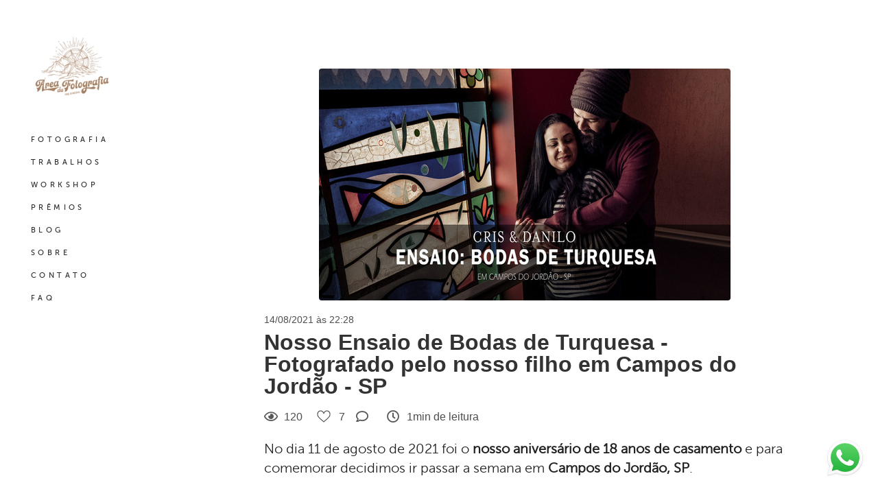

--- FILE ---
content_type: text/html; charset=utf-8
request_url: https://www.areadafotografia.com/post/63599-ensaio-aniversario-de-casamento-em-campos-do-jordao-sp
body_size: 10723
content:
<!DOCTYPE html>
<html lang="pt-BR">

<head>
  <title>Nosso Ensaio de Bodas de Turquesa - Fotografado pelo nosso filho em Campos do Jordão - SP</title>
  <meta charset="UTF-8">
  <meta name="description" content="Fotógrafo de Casamento em Mogi das Cruzes, SP. Especialistas na Arte da Fotografia, Ensaio de Casal, Pré Wedding. Danilo e Cris Almeida Área da Fotografia.">
  <meta name="keywords" content="Ensaio de Aniversário de Casamento em Campos do Jordão">
  <meta name="author" content="">
  <meta property="og:title" content="Nosso Ensaio de Bodas de Turquesa - Fotografado pelo nosso filho em Campos do Jordão - SP">
  <meta property="og:description" content="Fotógrafo de Casamento em Mogi das Cruzes, SP. Especialistas na Arte da Fotografia, Ensaio de Casal, Pré Wedding. Danilo e Cris Almeida Área da Fotografia.">
  <meta property="og:type" content="">
  <meta property="og:url" content="https://www.areadafotografia.com/post/63599-ensaio-aniversario-de-casamento-em-campos-do-jordao-sp">
  <meta property="og:image" itemprop="image" content="https://alfred.alboompro.com/crop/width/600/height/400/mode/jpeg/quality/70/url/cdn.alboompro.com/5faec9e78a60a80001ea6551_611841a800ec9a000153122d/medium/danilo-e-cris-ensaio.jpg?v=1">
  <meta property="og:image:type" content="image/jpeg">
  <meta property="og:image:width" content="600">
  <meta property="og:image:height" content="400">
  <meta name="viewport" content="width=device-width, initial-scale=1.0, user-scalable=yes">
  <meta name="mobile-web-app-capable" content="yes">

  
      <!-- Canonical URL -->
    <link rel="canonical" href="https://www.areadafotografia.com/post/ensaio-aniversario-de-casamento-em-campos-do-jordao-sp">
  
  <link rel="shortcut icon" type="image/png" href="https://storage.alboom.ninja/sites/2069/img/logo_site_-_png.png?t=1651251079" />  <meta name="google-site-verification" content="zXlKDCuvKsQ8fMvptu2zcjk5wzNl7W4jsFJqiRX5PpE" />
      <link rel="stylesheet" href="https://bifrost.alboompro.com/static/boom-v3/themes/9/dist/css/main.min.css?v=2.8.594" id="cssPath">
          <link rel="stylesheet" href="https://bifrost.alboompro.com/static/boom-v3/assets/vendors/font-awesome/5.15.4/css/all.min.css?v=2.8.594">
  
  <style type="text/css">@font-face {
	font-family: 'museo_sans_500';
	src: url('https://storage.alboom.ninja/static/template/18/fonts/museosans/museosans_500-webfont.eot');
	src: url('https://storage.alboom.ninja/static/template/18/fonts/museosans/museosans_500-webfont.eot?#iefix') format('embedded-opentype'), url('https://storage.alboom.ninja/static/template/18/fonts/museosans/museosans_500-webfont.woff2') format('woff2'), url('https://storage.alboom.ninja/static/template/18/fonts/museosans/museosans_500-webfont.woff') format('woff'), url('https://storage.alboom.ninja/static/template/18/fonts/museosans/museosans_500-webfont.ttf') format('truetype'), url('https://storage.alboom.ninja/static/template/18/fonts/museosans/museosans_500-webfont.svg#museo_sans500') format('svg');
	font-weight: normal;
	font-style: normal;
}

@font-face {
	font-family: 'museo_sans_300';
	src: url('https://storage.alboom.ninja/static/template/18/fonts/museosans/museosans-300-webfont.eot');
	src: url('https://storage.alboom.ninja/static/template/18/fonts/museosans/museosans-300-webfont.eot?#iefix') format('embedded-opentype'), url('https://storage.alboom.ninja/static/template/18/fonts/museosans/museosans-300-webfont.woff2') format('woff2'), url('https://storage.alboom.ninja/static/template/18/fonts/museosans/museosans-300-webfont.woff') format('woff'), url('https://storage.alboom.ninja/static/template/18/fonts/museosans/museosans-300-webfont.ttf') format('truetype'), url('https://storage.alboom.ninja/static/template/18/fonts/museosans/museosans-300-webfont.svg#museo_sans300') format('svg');
	font-weight: normal;
	font-style: normal;
}

* {
	font-family: 'museo_sans_500', Arial, Helvetica, sans-serif;
}

p {
  font-family: 'museo_sans_300',Arial,Helvetica,sans-serif;

}

h2.cs__title {
  font-family: 'museo_sans_500', Arial, Helvetica, sans-serif;
}

.content-section .cp__container .cp__alboom-type {
  display: none;
}

/* GENERAL */

.boom-button {
  min-width: 175px;
  border: 2px solid;
  text-align: center;
}

/* SIDENAV */
.sidenav .cs--last-jobs .cs__title{
  margin-left: 15px;
  text-align: left;
}
.sidenav .cs--most-viewed .cs__title {
  text-align: left;
  margin-left: 15px;
}

.sidenav .cs--last-posts .cs__title {
  text-align: left;
  margin-left: 15px;
}

.sidenav .cs--instagram .cs__title {
  text-align: left;
  margin-left: 15px;
}

.sidenav .mh__logo {
  margin-right: 0;
  margin-left: 0;
}

.sidenav .main-header {
  width: 210px;
}

.sidenav .main-content,
.sidenav .footer, .sidenav .main-footer{
  width: calc(100% - 210px);
  margin-left: 210px;
}

.sidenav nav#mainMenu {
  margin-left: 15px;
}

.sidenav .main-header.mh--a-left .mh__logo figure {
  text-align: center;
}

/* HOME */

.mh__menu, .mhm__item {
  font-family: 'museo_sans_500', Arial, Helvetica, sans-serif;
}

.bs--grid .b__cover--container[data-slb-src]:before,
.cgci__link:before {
  background: rgba(255,255,255,0.2);
}

.bs--grid .b__cover--container[data-slb-src]:after,
.cgci__link:after {
  content: none;
}

.sl-overlay {
  background: #fff;
}

.content-preview.cp--album-preview  {
  width: calc((100% / 4) - 2px);
  margin: 1px;
}

.owl-dots {
  margin-top: 50px;
}

.owl-dot {
  display: inline-block;
  height: 10px;
  width: 10px;
  background-color: transparent;
  border: 1px solid #000;
  margin: 0 10px;
  border-radius: 50%;
}

/* RECENTES */
.cs--most-viewed.cs--content-preview .cp--album-preview {
    width: calc((100% / 3) - 2px);
    margin: 0 1px;
}

.owl-dot.active {
  background-color: #000;
}

/* RODAPE */

.alboom-credits, .footer-alboom {
  background: #e5e5e5;
}

.alboom-credits svg path {
  fill: #030303;
}

.alboom-credits a {
  color: #030303;
}


/* TESTIMONIALS */
.tsc__text {
  line-height: 32.5px;
}

.cs--associations, .cs--testimonials {
  background: #fff;
}

/* FILMES */

.mc--jobs .category-menu, .mc--blog .category-menu {
  padding-top: 30px;
  margin-bottom: 30px;
}

.cs--portfolio .content-preview {
  width: calc((25% - 4px));
  margin-right: 2px;
  margin-bottom: 2px;
}


.cp--album-preview a:hover .cp__thumbnail:before, .cp--album-preview.cp--type-video a:hover .cp__container {
  background-color: rgba(0,0,0,0.2);
}

.cp--album-preview .cp__container .cp__header {
  position: absolute;
  bottom: 0;
  margin-bottom: 10px;
  transition: 0.4s all cubic-bezier(0.55, 0.3, 0.5, 0.9);
  opacity: 0;
  color: #fff;
}

.cp--album-preview a:hover .cp__container .cp__header {
    margin-bottom: 30px;
    opacity: 1;
}


.cp--album-preview .cp__container .cp__title {
  border-bottom: 1px solid currentColor;
  text-transform: uppercase;
  padding-bottom: 1%;
  margin-bottom: 3.5%;
  font-size: 11px;
  text-align: left;
  letter-spacing: 2.5px;
}

.cp--album-preview .cp__container .cp__additional.cp__description { 
  font-size: 9px;
  text-align: left;
}

.cp--album-preview .cp__container .cp__additional.cp__city {
  display: none;
}

.cp--album-preview .cp__container .content-status {
    width: 100%;
    text-align: right;
    padding: 0 15px;
    position: absolute;
    bottom: 10px;
    transition: 0.4s all cubic-bezier(0.55, 0.3, 0.5, 0.9);
    opacity: 0;
}

.cp--album-preview a:hover .cp__container .content-status {
    bottom: 40px;
    opacity: 1;
}

.sidenav .mc--jobs .category-menu, 
.sidenav .mc--blog .category-menu {
  text-align: left;
}

.mc--jobs .category-menu,
.mc--blog .category-menu {
  font-size: 10px;
}

.mc--jobs .cm__item, .mc--blog .cm__item {
  color: #939598;
}

.mc--jobs .cm__item:not(:last-child), .mc--blog .cm__item:not(:last-child) {
  border-right: 1px solid #939598;
}

.mc--jobs .cm__item.cmi--active, 
.mc--blog .cm__item.cmi--active,
.mc--jobs .cm__item:hover, 
.mc--blog .cm__item:hover {
  color: #000;
}

/* PREMIOS */

.mc--gallery .cg__title {
  font-size: 1.25em;
  line-height: 1em;
}
.sidenav .mc--gallery .cg__title {
  justify-content: flex-start;
  margin-left: 10px;
  font-size: 1.25em;
  line-height: 1em;
  margin: 40px 0 40px 10px;
}

.sidenav .mc--album .container, .sidenav .mc--post .container {
  padding-left: 20px;
  padding-right: 20px;
}

.mc--gallery .cg__content {
  margin-left: 5px;
}

#swipebox-prev:hover::before, #swipebox-prev:hover::after, #swipebox-next:hover::before, #swipebox-next:hover::after,
#swipebox-close:hover::before, #swipebox-close:hover::after, 
.lightbox-arrow:hover.la--prev:before, .lightbox-arrow:hover.la--next:before, .lightbox-arrow:hover.la--prev:after, .lightbox-arrow:hover.la--next:after ,
.lightbox-close-icon:hover:before, .lightbox-close-icon:hover:after {
  background-color: #676767;
  opacity: 0.8;
}


#swipebox-overlay {
  background-color: rgba(255,255,255,.8);
}


.content-preview.cp--post-preview {
    width: calc( (100% / 3) - 2px );
    margin: 0 1px 40px 1px;
}

.cp--post-preview .cp__container .content-status {
    position: absolute;
    bottom: 0;
    text-align: left;
    margin: 0;
    margin-bottom: -20px;
}

.cp--post-preview .cp__container .cp__summary {
  text-align: left;
  margin: 0;
}

.sidenav .cp--post-preview .cp__container {
 padding: 20px 15px 0 0;
}

.cp--post-preview .cp__container {
 padding: 20px 15px 0 15px;
}

.cp--post-preview a:hover .cp__container {
  background-color: transparent;
}

.cp--post-preview .cp__container .cp__title {
  font-size: 10px;
  letter-spacing: 3.5px;
  text-transform: uppercase;
  border-bottom: 1px solid currentColor;
  text-align: left;
  margin: 10px 0px;
  padding-bottom: 25px;
  opacity: 1;
}

.cp--post-preview .cp__container .content-status .cst__item {
  color: #000;
}

.cp--post-preview .cp__container .content-status .cst__item:first-child {
    margin-left: 0;
}

.cp--post-preview.content-preview a:hover .cp__thumbnail:before {
  background-color: rgba(0,0,0, 0.2);
}

.cp--post-preview a:hover .cp__thumbnail .cp__alboom-type {
  opacity: 1;
  transform: translate(-50%, -50%);
}

.cp--post-preview .cp__thumbnail .cp__alboom-type {
 background-color: transparent;
  color: #fff;
  border-color: #fff;
  border-width: 2px;
  opacity: 0;
  display: block;
  transition: .3s ease-out;
  transform: translate(-50%, -10%);
}

.content-preview.cp--post-preview .cp__thumbnail img {
  width: 100%;
}


.cp--album-preview .cp__thumbnail .cp__alboom-type {
  background-color: transparent;
  color: #fff;
  border-color: #fff;
  border-width: 2px;
  opacity: 0;
  display: block;
  transition: 0.3s all cubic-bezier(0.55, 0.3, 0.5, 0.9);
  transform: translate(-50%,-50%);
  font-size: 6px;
}

.cp--album-preview a:hover .cp__thumbnail .cp__alboom-type {
  opacity: 1;
  font-size: 10px;
}


.cp--album-preview.content-preview a:hover .cp__thumbnail:before {
  background-color: rgba(0,0,0, 0.2);
}

.cs--last-jobs .content-preview {
    display: none;
}

.cs--last-jobs .content-preview:nth-child(n+0):nth-child(-n+4) {
  display: block;
}


.mc--album .ac__title {
  text-transform: initial;
  font-size: 20px;
  letter-spacing: .05em;
  margin: 10px 0 10px;
}

.mc--album .ai__item.ai--category {
  display: none;
}

.mc--album .additional-info .ai__item {
  font-size: 8px;
  text-transform: uppercase;
  font-family: 'museo_sans_500',Arial,Helvetica,sans-serif;
  letter-spacing: .35em;
}

.sidenav .mc--album .cs--related-work .cs__title {
  text-align: left;
}

.mc--album .additional-info {
  display: flex;
  justify-content: space-between;
}

.mc--album .social-info {
  display: none;
}

.mc--album .ac__header {
  display: flex;
  flex-direction: column-reverse;
  padding: 0 90px;
}

.sidenav .mc--album .ac__header {
  padding: 0;
}

.mc--album .ac__content {
  margin-top: 0;
}

.mc--album .ac__content p{
  line-height: 1.7em;
}

.mc--album .cs--related-work .cp--album-preview {
    width: calc( (100% / 3) - 2px );
    margin: 1px;
}


/* ABOUT */
.mc--about .as__title {
  margin-bottom: 30px;
  font-size: 1.25em;
  line-height: 1em;
}

/* CONTATO */
.mc--contact .asc__header {
  padding-bottom: 0;  
}

.mc--contact .asc__header .as__title {
  font-size: 1.25em;
}

input[type=text], input[type=email],
.contact-form-input.cf-textarea .contact-input.textarea {
  border: 0;
  border-bottom: 1px solid #716d64;
  border-radius: 0;
  background-color: transparent;
}

@media screen and (max-width: 1500px) {
  
  /* BANNER GRID */
  .bs--grid .b__container {
    width: calc((100% / 3) - 2px) !important;
    padding-bottom: 22%;
  }
  
  /*.content-preview.cp--album-preview  {*/
  /*  width: calc((100% / 3) - 2px);*/
  /*  margin: 1px;*/
  /*}*/
  
  .cp--album-preview .cp__thumbnail .cp__alboom-type {
    transform: translate(-50%,-100%);
  }

}

@media screen and (max-width: 1300px) {
  
  .content-preview.cp--album-preview  {
    width: calc((100% / 2) - 2px);
    margin: 1px;
  }

}

@media screen and (max-width: 1200px) {
  
  .cs--portfolio .content-preview {
    width: calc((50% - 4px));
  }
  
  .cp--album-preview .cp__container .cp__header {
    margin-bottom: 0px;
  }
  
  .cp--album-preview a:hover .cp__container .cp__header {
    margin-bottom: 20px;
  }
  
  .cp--album-preview a:hover .cp__container .content-status {
    bottom: 30px;
  }
  

}

@media screen and (max-width: 1024px) {
  .bs--grid .b__container {
    width: calc((100% / 2) - 2px) !important;
    padding-bottom: 33.32%;
  }
  
  .content-preview.cp--album-preview  {
    width: calc((100% / 2) - 2px);
    margin: 1px;
  }
  
  .content-preview.cp--post-preview {
    width: calc( (100% / 2) - 2px );
    margin: 0 1px 30px 1px;
  }
  
  .cs--most-viewed.cs--content-preview .cp--album-preview {
    width: calc((100% / 2) - 2px);
    margin: 0 1px;
  }
  
  .mc--album .cs--related-work .cp--album-preview {
    width: calc( (100% / 2) - 2px );
    margin: 1px;
}
  
}


@media screen and (max-width: 767px) {
  
  .sidenav .mc--gallery .cg__title {
    justify-content: center;
  }
  
  .sidenav .main-content,
  .sidenav .footer, .sidenav .main-footer{
    float: none;
    width: 100%;
    margin-left: 0;
  }
  
  .content-preview.cp--album-preview  {
    width: calc(100% - 2px);
    margin: 1px;
  }
  
  .banner-section.bs--grid .b__container {
    width: calc(100% - 2px) !important;
    padding-bottom: 67.32%;
    margin: 1px;
  }
  
  .content-preview.cp--post-preview {
    width: calc( 100% - 2px );
    margin:0 1px 30px 1px
  }
  
  .cp--post-preview .cp__container {
    padding: 20px;
  }
  
  .cs--most-viewed.cs--content-preview .cp--album-preview {
    width: calc( 100% - 2px);
    margin: 0 1px;
  }
  
  .mc--album .cs--related-work .cp--album-preview {
    width: calc( 100% - 2px );
    margin: 1px;
  }
  
  .mc--album .ac__header  {
    padding: 0;
  }

  
}
@media screen and (max-width: 767px) {
.cs--portfolio .cs__action {

    margin-bottom: 100px;
}

}.boom-button, .cp__alboom-type{background-color:rgba(0, 0, 0, 1);border-radius:10px;}
.boom-button, .cp__alboom-type, body .cp__alboom-type:hover{border-color:rgba(61, 54, 54, 0.59);color:rgba(255, 255, 255, 1);}
.boom-button:hover{background-color:rgba(122, 122, 122, 1);border-color:rgba(0, 0, 0, 1);color:rgba(255, 255, 255, 1);}
.mhm__item{color:rgba(44, 41, 42, 1);}
.mhm__item:hover{color:rgba(255, 255, 255, 1);}
.main-header{background-color:rgba(255, 255, 255, 1);}
html, body, .contact-input{color:rgba(51, 51, 51, 1);}
.cs__title{color:rgba(51, 51, 51, 1);}
.fr-view a{color:rgba(33, 33, 33, 1);}
.fr-view a:hover{color:rgba(33, 33, 33, 1);}
.footer{background-color:rgba(255, 255, 255, 1);color:rgba(44, 41, 42, 1);}
.footer .boom-button, .footer .cp__alboom-type{background-color:rgba(255, 255, 255, 0);border-color:rgba(33, 33, 33, 1);color:rgba(33, 33, 33, 1);}
.footer .boom-button:hover, .footer .cp__alboom-type:hover{background-color:rgba(33, 33, 33, 1);border-color:rgba(33, 33, 33, 1);color:rgba(255, 255, 255, 1);}
body:not(.sidenav) .mhm__item{padding:10px 0px;}
body.sidenav .mhm__item{padding-top:0px;padding-bottom:0px;}
.mh__menu, .mhm__item{font-size:11px;letter-spacing:4.4px;}
.mh__logo figure img{max-width:80%;max-height:80%;}
h2.cs__title{font-size:20px;}
html, body{font-size:13px;}
.cp--album-preview .cp__container .cp__header, .content-status .cst__item{color:rgba(255, 255, 255, 1);}
.content-preview a:hover .cp__thumbnail:before{background-color:rgba(255, 255, 255, 0);}
.bs--grid .b__container{margin:1px;width:calc(25% - 2px);}
.b__info .b__heading{font-size:24px;}
body{background-color:rgba(255, 255, 255, 1);}
.nav-drawer .ndc__item:hover{color:rgb(255, 255, 255);}
.content-preview:hover .cp__thumbnail:before{background-color:rgba(255, 255, 255, .8);}</style>
  


  
  
  
  
  
  <script>
    window.templateId = 9  </script>
</head>

<body ontouchstart="" class="page-post sidenav 
  ">
  
  <div class="menu-container
    sidenav" id="menuContainer">

    <header class="main-header sidenav mh--a-left" id="mainHeader">

      <div class="container">
        <a href="/" class="mh__logo" title="Página inicial de Danilo Miranda de Almeida">
          <figure>
            <img src="https://alfred.alboompro.com/resize/width/370/height/150/quality/99/url/storage.alboom.ninja/sites/2069/img/logo/logo_site.jpg?t=1651250922" alt="Danilo Miranda de Almeida" class=" accelerated">
          </figure>
        </a>
        <nav class="mh__menu mh__menu-separator-none" id="mainMenu">

          
              <a href="/home"  class="mhm__item">
                FOTOGRAFIA              </a>

            
              <a href="/portfolio"  class="mhm__item">
                TRABALHOS              </a>

            
              <a href="/portfolio/workshop"  class="mhm__item">
                WORKSHOP              </a>

            
              <a href="https://www.areadafotografia.com/post/54525-daniloalmeidafotografodoano" target="_blank" class="mhm__item">
                PRÊMIOS              </a>

            
              <a href="/blog"  class="mhm__item">
                BLOG              </a>

            
              <a href="/sobre"  class="mhm__item">
                SOBRE              </a>

            
              <a href="/contato"  class="mhm__item">
                CONTATO              </a>

            
              <a href="/post/55833-perguntas-frequentes"  class="mhm__item">
                FAQ              </a>

                    </nav>
      </div>
    </header>

    <nav class="nav-drawer 
      light-dark" id="navDrawer">
      <a href="/" class="nd__logo" title="Página inicial de Danilo Miranda de Almeida">'
        <figure>
          <img src="https://storage.alboom.ninja/sites/2069/img/logo/logo_site.jpg?t=1651250922" alt="Logotipo de Danilo Miranda de Almeida">
        </figure>
      </a>
      <div class="nd__content">

        
            <a href="/home"  class="ndc__item mhm__item">
              FOTOGRAFIA            </a>

          
            <a href="/portfolio"  class="ndc__item mhm__item">
              TRABALHOS            </a>

          
            <a href="/portfolio/workshop"  class="ndc__item mhm__item">
              WORKSHOP            </a>

          
            <a href="https://www.areadafotografia.com/post/54525-daniloalmeidafotografodoano" target="_blank" class="ndc__item mhm__item">
              PRÊMIOS            </a>

          
            <a href="/blog"  class="ndc__item mhm__item">
              BLOG            </a>

          
            <a href="/sobre"  class="ndc__item mhm__item">
              SOBRE            </a>

          
            <a href="/contato"  class="ndc__item mhm__item">
              CONTATO            </a>

          
            <a href="/post/55833-perguntas-frequentes"  class="ndc__item mhm__item">
              FAQ            </a>

          
      </div>

      <div class="nd__social light-dark">
        <ul class="nds-list">
                      <li class="ndsl__item mhm__item">
              <a href="https://facebook.com/areadafotografia" target="_blank" title="Facebook de Danilo Miranda de Almeida">
                <i class="fab fa-facebook-f"></i>
              </a>
            </li>
                                <li class="ndsl__item mhm__item">
              <a href="https://instagram.com/areadafotografia" target="_blank" title="Instagram de Danilo Miranda de Almeida">
                <i class="fab fa-instagram"></i>
              </a>
            </li>
                  </ul>
      </div>
    </nav>

    <a href="#" id="nav-hamburguer" class="nd__button no-link
        light-dark" data-toggle-class="js-fixed" data-toggle-target="menuContainer">
      <i class="ndb__icon top"></i>
      <i class="ndb__icon middle"></i>
      <i class="ndb__icon bottom"></i>
    </a>

  </div>

<div class="post-v2" id="blogv2Post">
      <progress value=0></progress>
    <article>
    <div class="post_container">
      <div class="post_header">
                  <div class="post_cover">
            <picture>
              <img src="https://cdn.alboompro.com/5faec9e78a60a80001ea6551_611841a800ec9a000153122d/medium/danilo-e-cris-ensaio.jpg?v=1" draggable="false" style="pointer-events: none;" class="loading" data-was-processed="true">
            </picture>
          </div>
        
        <div class="date-categories">
                      <span class="publish-date">14/08/2021 às 22:28</span>
                            </div>

        <h1 class="ac__title">Nosso Ensaio de Bodas de Turquesa - Fotografado pelo nosso filho em Campos do Jordão - SP</h1>

        <div class="icon-info-container">
                      <div class="icon-info">
              <div class="icon">
                <i class="far fa-eye"></i>
              </div>

              <div class="info">
                <span>120</span>
              </div>
            </div>
          
                      <div class="icon-info clickable" data-like-url="https://www.areadafotografia.com/add_like?id_post=63599">
              <div class="icon like-icon"></div>

              <div class="info">
                <span class="like-count"></span>
              </div>
            </div>
          
                      <div class="icon-info clickable" data-link-to="post-comments">
              <div class="icon">
                <i class="far fa-comment"></i>
              </div>

              <div class="info">
                <span>
                  <fb:comments-count href="http://www.areadafotografia.com/post.php?id=63599"></fb:comments-count>
                </span>
              </div>
            </div>
          
                      <div class="icon-info">
              <div class="icon">
                <i class="far fa-clock"></i>
              </div>

              <div class="info">
                <span>1min de leitura</span>
              </div>
            </div>
                  </div>
      </div>

      <div class="post_content">
        <p>No dia 11 de agosto de 2021 foi o <strong>nosso aniversário de 18 anos de casamento</strong> e para comemorar decidimos ir passar a semana em <strong>Campos do Jordão, SP</strong>.</p><p>Reservamos um hotel, planejamos passeios pela cidade e escolhemos os restaurantes para fazer de cada dia um momento especial.</p><p>Tivemos grandes surpresas nessa semana (que não havíamos planejados), dentre elas foi esse lindo <strong>ensaio fotografado pelo nosso filho Matheus Almeida</strong> (14 anos), as fotos foram feitas com o celular na área externa e interna do hotel onde estávamos hospedados.</p><p>Muito obrigado filho por esse presente lindo! Saiba que você é o nosso maior orgulho! </p><p><em>Danilo e Cris Almeida</em></p><figure class="image-container boxed"><img class="cp-lazy" alt="" src="https://cdn.alboompro.com/5faec9e78a60a80001ea6551_61183b0b492459000188c7ef/large/img_20210810_104321756.jpg?v=1" data-image-size-1920="https://cdn.alboompro.com/5faec9e78a60a80001ea6551_61183b0b492459000188c7ef/xlarge/img_20210810_104321756.jpg?v=1" data-image-size-1280="https://cdn.alboompro.com/5faec9e78a60a80001ea6551_61183b0b492459000188c7ef/large/img_20210810_104321756.jpg?v=1" data-image-size-840="https://cdn.alboompro.com/5faec9e78a60a80001ea6551_61183b0b492459000188c7ef/standard/img_20210810_104321756.jpg?v=1" data-image-size-600="https://cdn.alboompro.com/5faec9e78a60a80001ea6551_61183b0b492459000188c7ef/medium/img_20210810_104321756.jpg?v=1" data-image-size-320="https://cdn.alboompro.com/5faec9e78a60a80001ea6551_61183b0b492459000188c7ef/small/img_20210810_104321756.jpg?v=1" data-image-size-200="https://cdn.alboompro.com/5faec9e78a60a80001ea6551_61183b0b492459000188c7ef/thumb/img_20210810_104321756.jpg?v=1"></figure><figure class="image-container boxed"><img class="cp-lazy" alt="" src="https://cdn.alboompro.com/5faec9e78a60a80001ea6551_61183b761f838000013d1ba7/large/img_20210810_123923580.jpg?v=1" data-image-size-1920="https://cdn.alboompro.com/5faec9e78a60a80001ea6551_61183b761f838000013d1ba7/xlarge/img_20210810_123923580.jpg?v=1" data-image-size-1280="https://cdn.alboompro.com/5faec9e78a60a80001ea6551_61183b761f838000013d1ba7/large/img_20210810_123923580.jpg?v=1" data-image-size-840="https://cdn.alboompro.com/5faec9e78a60a80001ea6551_61183b761f838000013d1ba7/standard/img_20210810_123923580.jpg?v=1" data-image-size-600="https://cdn.alboompro.com/5faec9e78a60a80001ea6551_61183b761f838000013d1ba7/medium/img_20210810_123923580.jpg?v=1" data-image-size-320="https://cdn.alboompro.com/5faec9e78a60a80001ea6551_61183b761f838000013d1ba7/small/img_20210810_123923580.jpg?v=1" data-image-size-200="https://cdn.alboompro.com/5faec9e78a60a80001ea6551_61183b761f838000013d1ba7/thumb/img_20210810_123923580.jpg?v=1"></figure><figure class="image-container boxed"><img class="cp-lazy" alt="" src="https://cdn.alboompro.com/5faec9e78a60a80001ea6551_61183b761f838000013d1bad/large/img_20210810_124851168.jpg?v=1" data-image-size-1920="https://cdn.alboompro.com/5faec9e78a60a80001ea6551_61183b761f838000013d1bad/xlarge/img_20210810_124851168.jpg?v=1" data-image-size-1280="https://cdn.alboompro.com/5faec9e78a60a80001ea6551_61183b761f838000013d1bad/large/img_20210810_124851168.jpg?v=1" data-image-size-840="https://cdn.alboompro.com/5faec9e78a60a80001ea6551_61183b761f838000013d1bad/standard/img_20210810_124851168.jpg?v=1" data-image-size-600="https://cdn.alboompro.com/5faec9e78a60a80001ea6551_61183b761f838000013d1bad/medium/img_20210810_124851168.jpg?v=1" data-image-size-320="https://cdn.alboompro.com/5faec9e78a60a80001ea6551_61183b761f838000013d1bad/small/img_20210810_124851168.jpg?v=1" data-image-size-200="https://cdn.alboompro.com/5faec9e78a60a80001ea6551_61183b761f838000013d1bad/thumb/img_20210810_124851168.jpg?v=1"></figure><figure class="image-container boxed"><img class="cp-lazy" alt="" src="https://cdn.alboompro.com/5faec9e78a60a80001ea6551_61183b49492459000188c7f7/large/img_20210810_110550857.jpg?v=1" data-image-size-1920="https://cdn.alboompro.com/5faec9e78a60a80001ea6551_61183b49492459000188c7f7/xlarge/img_20210810_110550857.jpg?v=1" data-image-size-1280="https://cdn.alboompro.com/5faec9e78a60a80001ea6551_61183b49492459000188c7f7/large/img_20210810_110550857.jpg?v=1" data-image-size-840="https://cdn.alboompro.com/5faec9e78a60a80001ea6551_61183b49492459000188c7f7/standard/img_20210810_110550857.jpg?v=1" data-image-size-600="https://cdn.alboompro.com/5faec9e78a60a80001ea6551_61183b49492459000188c7f7/medium/img_20210810_110550857.jpg?v=1" data-image-size-320="https://cdn.alboompro.com/5faec9e78a60a80001ea6551_61183b49492459000188c7f7/small/img_20210810_110550857.jpg?v=1" data-image-size-200="https://cdn.alboompro.com/5faec9e78a60a80001ea6551_61183b49492459000188c7f7/thumb/img_20210810_110550857.jpg?v=1"></figure><figure class="image-container boxed"><img class="cp-lazy" alt="" src="https://cdn.alboompro.com/5faec9e78a60a80001ea6551_61183b49492459000188c7f9/large/img_20210810_110557595.jpg?v=1" data-image-size-1920="https://cdn.alboompro.com/5faec9e78a60a80001ea6551_61183b49492459000188c7f9/xlarge/img_20210810_110557595.jpg?v=1" data-image-size-1280="https://cdn.alboompro.com/5faec9e78a60a80001ea6551_61183b49492459000188c7f9/large/img_20210810_110557595.jpg?v=1" data-image-size-840="https://cdn.alboompro.com/5faec9e78a60a80001ea6551_61183b49492459000188c7f9/standard/img_20210810_110557595.jpg?v=1" data-image-size-600="https://cdn.alboompro.com/5faec9e78a60a80001ea6551_61183b49492459000188c7f9/medium/img_20210810_110557595.jpg?v=1" data-image-size-320="https://cdn.alboompro.com/5faec9e78a60a80001ea6551_61183b49492459000188c7f9/small/img_20210810_110557595.jpg?v=1" data-image-size-200="https://cdn.alboompro.com/5faec9e78a60a80001ea6551_61183b49492459000188c7f9/thumb/img_20210810_110557595.jpg?v=1"></figure><figure class="image-container boxed"><img class="cp-lazy" alt="" src="https://cdn.alboompro.com/5faec9e78a60a80001ea6551_61183b761f838000013d1bb5/large/img_20210811_110509256.jpg?v=1" data-image-size-1920="https://cdn.alboompro.com/5faec9e78a60a80001ea6551_61183b761f838000013d1bb5/xlarge/img_20210811_110509256.jpg?v=1" data-image-size-1280="https://cdn.alboompro.com/5faec9e78a60a80001ea6551_61183b761f838000013d1bb5/large/img_20210811_110509256.jpg?v=1" data-image-size-840="https://cdn.alboompro.com/5faec9e78a60a80001ea6551_61183b761f838000013d1bb5/standard/img_20210811_110509256.jpg?v=1" data-image-size-600="https://cdn.alboompro.com/5faec9e78a60a80001ea6551_61183b761f838000013d1bb5/medium/img_20210811_110509256.jpg?v=1" data-image-size-320="https://cdn.alboompro.com/5faec9e78a60a80001ea6551_61183b761f838000013d1bb5/small/img_20210811_110509256.jpg?v=1" data-image-size-200="https://cdn.alboompro.com/5faec9e78a60a80001ea6551_61183b761f838000013d1bb5/thumb/img_20210811_110509256.jpg?v=1"></figure><figure class="image-container boxed"><img class="cp-lazy" alt="" src="https://cdn.alboompro.com/5faec9e78a60a80001ea6551_61183b5c492459000188c803/large/img_20210810_113017060.jpg?v=1" data-image-size-1920="https://cdn.alboompro.com/5faec9e78a60a80001ea6551_61183b5c492459000188c803/xlarge/img_20210810_113017060.jpg?v=1" data-image-size-1280="https://cdn.alboompro.com/5faec9e78a60a80001ea6551_61183b5c492459000188c803/large/img_20210810_113017060.jpg?v=1" data-image-size-840="https://cdn.alboompro.com/5faec9e78a60a80001ea6551_61183b5c492459000188c803/standard/img_20210810_113017060.jpg?v=1" data-image-size-600="https://cdn.alboompro.com/5faec9e78a60a80001ea6551_61183b5c492459000188c803/medium/img_20210810_113017060.jpg?v=1" data-image-size-320="https://cdn.alboompro.com/5faec9e78a60a80001ea6551_61183b5c492459000188c803/small/img_20210810_113017060.jpg?v=1" data-image-size-200="https://cdn.alboompro.com/5faec9e78a60a80001ea6551_61183b5c492459000188c803/thumb/img_20210810_113017060.jpg?v=1"></figure><figure class="image-container boxed"><img class="cp-lazy" alt="" src="https://cdn.alboompro.com/5faec9e78a60a80001ea6551_61183b5c492459000188c805/large/img_20210810_113853686.jpg?v=1" data-image-size-1920="https://cdn.alboompro.com/5faec9e78a60a80001ea6551_61183b5c492459000188c805/xlarge/img_20210810_113853686.jpg?v=1" data-image-size-1280="https://cdn.alboompro.com/5faec9e78a60a80001ea6551_61183b5c492459000188c805/large/img_20210810_113853686.jpg?v=1" data-image-size-840="https://cdn.alboompro.com/5faec9e78a60a80001ea6551_61183b5c492459000188c805/standard/img_20210810_113853686.jpg?v=1" data-image-size-600="https://cdn.alboompro.com/5faec9e78a60a80001ea6551_61183b5c492459000188c805/medium/img_20210810_113853686.jpg?v=1" data-image-size-320="https://cdn.alboompro.com/5faec9e78a60a80001ea6551_61183b5c492459000188c805/small/img_20210810_113853686.jpg?v=1" data-image-size-200="https://cdn.alboompro.com/5faec9e78a60a80001ea6551_61183b5c492459000188c805/thumb/img_20210810_113853686.jpg?v=1"></figure><figure class="image-container boxed"><img class="cp-lazy" alt="" src="https://cdn.alboompro.com/5faec9e78a60a80001ea6551_61183df51f838000013d1c15/large/img_20210810_121940835.jpg?v=1" data-image-size-1920="https://cdn.alboompro.com/5faec9e78a60a80001ea6551_61183df51f838000013d1c15/xlarge/img_20210810_121940835.jpg?v=1" data-image-size-1280="https://cdn.alboompro.com/5faec9e78a60a80001ea6551_61183df51f838000013d1c15/large/img_20210810_121940835.jpg?v=1" data-image-size-840="https://cdn.alboompro.com/5faec9e78a60a80001ea6551_61183df51f838000013d1c15/standard/img_20210810_121940835.jpg?v=1" data-image-size-600="https://cdn.alboompro.com/5faec9e78a60a80001ea6551_61183df51f838000013d1c15/medium/img_20210810_121940835.jpg?v=1" data-image-size-320="https://cdn.alboompro.com/5faec9e78a60a80001ea6551_61183df51f838000013d1c15/small/img_20210810_121940835.jpg?v=1" data-image-size-200="https://cdn.alboompro.com/5faec9e78a60a80001ea6551_61183df51f838000013d1c15/thumb/img_20210810_121940835.jpg?v=1"></figure><figure class="image-container boxed"><img class="cp-lazy" alt="" src="https://cdn.alboompro.com/5faec9e78a60a80001ea6551_61183b761f838000013d1b9f/large/img_20210810_121843423.jpg?v=1" data-image-size-1920="https://cdn.alboompro.com/5faec9e78a60a80001ea6551_61183b761f838000013d1b9f/xlarge/img_20210810_121843423.jpg?v=1" data-image-size-1280="https://cdn.alboompro.com/5faec9e78a60a80001ea6551_61183b761f838000013d1b9f/large/img_20210810_121843423.jpg?v=1" data-image-size-840="https://cdn.alboompro.com/5faec9e78a60a80001ea6551_61183b761f838000013d1b9f/standard/img_20210810_121843423.jpg?v=1" data-image-size-600="https://cdn.alboompro.com/5faec9e78a60a80001ea6551_61183b761f838000013d1b9f/medium/img_20210810_121843423.jpg?v=1" data-image-size-320="https://cdn.alboompro.com/5faec9e78a60a80001ea6551_61183b761f838000013d1b9f/small/img_20210810_121843423.jpg?v=1" data-image-size-200="https://cdn.alboompro.com/5faec9e78a60a80001ea6551_61183b761f838000013d1b9f/thumb/img_20210810_121843423.jpg?v=1"></figure><figure class="image-container boxed"><img class="cp-lazy" alt="" src="https://cdn.alboompro.com/5faec9e78a60a80001ea6551_61183b761f838000013d1ba5/large/img_20210810_122533048.jpg?v=1" data-image-size-1920="https://cdn.alboompro.com/5faec9e78a60a80001ea6551_61183b761f838000013d1ba5/xlarge/img_20210810_122533048.jpg?v=1" data-image-size-1280="https://cdn.alboompro.com/5faec9e78a60a80001ea6551_61183b761f838000013d1ba5/large/img_20210810_122533048.jpg?v=1" data-image-size-840="https://cdn.alboompro.com/5faec9e78a60a80001ea6551_61183b761f838000013d1ba5/standard/img_20210810_122533048.jpg?v=1" data-image-size-600="https://cdn.alboompro.com/5faec9e78a60a80001ea6551_61183b761f838000013d1ba5/medium/img_20210810_122533048.jpg?v=1" data-image-size-320="https://cdn.alboompro.com/5faec9e78a60a80001ea6551_61183b761f838000013d1ba5/small/img_20210810_122533048.jpg?v=1" data-image-size-200="https://cdn.alboompro.com/5faec9e78a60a80001ea6551_61183b761f838000013d1ba5/thumb/img_20210810_122533048.jpg?v=1"></figure><figure class="image-container boxed"><img class="cp-lazy" alt="" src="https://cdn.alboompro.com/5faec9e78a60a80001ea6551_61183b761f838000013d1b9d/large/img_20210810_121425482.jpg?v=1" data-image-size-1920="https://cdn.alboompro.com/5faec9e78a60a80001ea6551_61183b761f838000013d1b9d/xlarge/img_20210810_121425482.jpg?v=1" data-image-size-1280="https://cdn.alboompro.com/5faec9e78a60a80001ea6551_61183b761f838000013d1b9d/large/img_20210810_121425482.jpg?v=1" data-image-size-840="https://cdn.alboompro.com/5faec9e78a60a80001ea6551_61183b761f838000013d1b9d/standard/img_20210810_121425482.jpg?v=1" data-image-size-600="https://cdn.alboompro.com/5faec9e78a60a80001ea6551_61183b761f838000013d1b9d/medium/img_20210810_121425482.jpg?v=1" data-image-size-320="https://cdn.alboompro.com/5faec9e78a60a80001ea6551_61183b761f838000013d1b9d/small/img_20210810_121425482.jpg?v=1" data-image-size-200="https://cdn.alboompro.com/5faec9e78a60a80001ea6551_61183b761f838000013d1b9d/thumb/img_20210810_121425482.jpg?v=1"></figure><figure class="image-container boxed"><img class="cp-lazy" alt="" src="https://cdn.alboompro.com/5faec9e78a60a80001ea6551_61183f17492459000188c876/large/img_20210810_124100359.jpg?v=1" data-image-size-1920="https://cdn.alboompro.com/5faec9e78a60a80001ea6551_61183f17492459000188c876/xlarge/img_20210810_124100359.jpg?v=1" data-image-size-1280="https://cdn.alboompro.com/5faec9e78a60a80001ea6551_61183f17492459000188c876/large/img_20210810_124100359.jpg?v=1" data-image-size-840="https://cdn.alboompro.com/5faec9e78a60a80001ea6551_61183f17492459000188c876/standard/img_20210810_124100359.jpg?v=1" data-image-size-600="https://cdn.alboompro.com/5faec9e78a60a80001ea6551_61183f17492459000188c876/medium/img_20210810_124100359.jpg?v=1" data-image-size-320="https://cdn.alboompro.com/5faec9e78a60a80001ea6551_61183f17492459000188c876/small/img_20210810_124100359.jpg?v=1" data-image-size-200="https://cdn.alboompro.com/5faec9e78a60a80001ea6551_61183f17492459000188c876/thumb/img_20210810_124100359.jpg?v=1"></figure><figure class="image-container boxed"><img class="cp-lazy" alt="" src="https://cdn.alboompro.com/5faec9e78a60a80001ea6551_61183b5c492459000188c807/large/img_20210810_114924569.jpg?v=1" data-image-size-1920="https://cdn.alboompro.com/5faec9e78a60a80001ea6551_61183b5c492459000188c807/xlarge/img_20210810_114924569.jpg?v=1" data-image-size-1280="https://cdn.alboompro.com/5faec9e78a60a80001ea6551_61183b5c492459000188c807/large/img_20210810_114924569.jpg?v=1" data-image-size-840="https://cdn.alboompro.com/5faec9e78a60a80001ea6551_61183b5c492459000188c807/standard/img_20210810_114924569.jpg?v=1" data-image-size-600="https://cdn.alboompro.com/5faec9e78a60a80001ea6551_61183b5c492459000188c807/medium/img_20210810_114924569.jpg?v=1" data-image-size-320="https://cdn.alboompro.com/5faec9e78a60a80001ea6551_61183b5c492459000188c807/small/img_20210810_114924569.jpg?v=1" data-image-size-200="https://cdn.alboompro.com/5faec9e78a60a80001ea6551_61183b5c492459000188c807/thumb/img_20210810_114924569.jpg?v=1"></figure><figure class="image-container boxed"><img class="cp-lazy" alt="" src="https://cdn.alboompro.com/5faec9e78a60a80001ea6551_61183b761f838000013d1bb3/large/img_20210811_105837916.jpg?v=1" data-image-size-1920="https://cdn.alboompro.com/5faec9e78a60a80001ea6551_61183b761f838000013d1bb3/xlarge/img_20210811_105837916.jpg?v=1" data-image-size-1280="https://cdn.alboompro.com/5faec9e78a60a80001ea6551_61183b761f838000013d1bb3/large/img_20210811_105837916.jpg?v=1" data-image-size-840="https://cdn.alboompro.com/5faec9e78a60a80001ea6551_61183b761f838000013d1bb3/standard/img_20210811_105837916.jpg?v=1" data-image-size-600="https://cdn.alboompro.com/5faec9e78a60a80001ea6551_61183b761f838000013d1bb3/medium/img_20210811_105837916.jpg?v=1" data-image-size-320="https://cdn.alboompro.com/5faec9e78a60a80001ea6551_61183b761f838000013d1bb3/small/img_20210811_105837916.jpg?v=1" data-image-size-200="https://cdn.alboompro.com/5faec9e78a60a80001ea6551_61183b761f838000013d1bb3/thumb/img_20210811_105837916.jpg?v=1"></figure><figure class="image-container boxed"><img class="cp-lazy" alt="" src="https://cdn.alboompro.com/5faec9e78a60a80001ea6551_61183b761f838000013d1bb9/large/img_20210811_111847674.jpg?v=1" data-image-size-1920="https://cdn.alboompro.com/5faec9e78a60a80001ea6551_61183b761f838000013d1bb9/xlarge/img_20210811_111847674.jpg?v=1" data-image-size-1280="https://cdn.alboompro.com/5faec9e78a60a80001ea6551_61183b761f838000013d1bb9/large/img_20210811_111847674.jpg?v=1" data-image-size-840="https://cdn.alboompro.com/5faec9e78a60a80001ea6551_61183b761f838000013d1bb9/standard/img_20210811_111847674.jpg?v=1" data-image-size-600="https://cdn.alboompro.com/5faec9e78a60a80001ea6551_61183b761f838000013d1bb9/medium/img_20210811_111847674.jpg?v=1" data-image-size-320="https://cdn.alboompro.com/5faec9e78a60a80001ea6551_61183b761f838000013d1bb9/small/img_20210811_111847674.jpg?v=1" data-image-size-200="https://cdn.alboompro.com/5faec9e78a60a80001ea6551_61183b761f838000013d1bb9/thumb/img_20210811_111847674.jpg?v=1"></figure><figure class="image-container boxed"><img class="cp-lazy" alt="" src="https://cdn.alboompro.com/5faec9e78a60a80001ea6551_61183b761f838000013d1bb5/large/img_20210811_110509256.jpg?v=1" data-image-size-1920="https://cdn.alboompro.com/5faec9e78a60a80001ea6551_61183b761f838000013d1bb5/xlarge/img_20210811_110509256.jpg?v=1" data-image-size-1280="https://cdn.alboompro.com/5faec9e78a60a80001ea6551_61183b761f838000013d1bb5/large/img_20210811_110509256.jpg?v=1" data-image-size-840="https://cdn.alboompro.com/5faec9e78a60a80001ea6551_61183b761f838000013d1bb5/standard/img_20210811_110509256.jpg?v=1" data-image-size-600="https://cdn.alboompro.com/5faec9e78a60a80001ea6551_61183b761f838000013d1bb5/medium/img_20210811_110509256.jpg?v=1" data-image-size-320="https://cdn.alboompro.com/5faec9e78a60a80001ea6551_61183b761f838000013d1bb5/small/img_20210811_110509256.jpg?v=1" data-image-size-200="https://cdn.alboompro.com/5faec9e78a60a80001ea6551_61183b761f838000013d1bb5/thumb/img_20210811_110509256.jpg?v=1"></figure><figure class="image-container boxed"><img class="cp-lazy" alt="" src="https://cdn.alboompro.com/5faec9e78a60a80001ea6551_61183b761f838000013d1bb7/large/img_20210811_111216863.jpg?v=1" data-image-size-1920="https://cdn.alboompro.com/5faec9e78a60a80001ea6551_61183b761f838000013d1bb7/xlarge/img_20210811_111216863.jpg?v=1" data-image-size-1280="https://cdn.alboompro.com/5faec9e78a60a80001ea6551_61183b761f838000013d1bb7/large/img_20210811_111216863.jpg?v=1" data-image-size-840="https://cdn.alboompro.com/5faec9e78a60a80001ea6551_61183b761f838000013d1bb7/standard/img_20210811_111216863.jpg?v=1" data-image-size-600="https://cdn.alboompro.com/5faec9e78a60a80001ea6551_61183b761f838000013d1bb7/medium/img_20210811_111216863.jpg?v=1" data-image-size-320="https://cdn.alboompro.com/5faec9e78a60a80001ea6551_61183b761f838000013d1bb7/small/img_20210811_111216863.jpg?v=1" data-image-size-200="https://cdn.alboompro.com/5faec9e78a60a80001ea6551_61183b761f838000013d1bb7/thumb/img_20210811_111216863.jpg?v=1"></figure><figure class="image-container boxed"><img class="cp-lazy" alt="" src="https://cdn.alboompro.com/5faec9e78a60a80001ea6551_61183b761f838000013d1bb1/large/img_20210811_104852375-2.jpg?v=1" data-image-size-1920="https://cdn.alboompro.com/5faec9e78a60a80001ea6551_61183b761f838000013d1bb1/xlarge/img_20210811_104852375-2.jpg?v=1" data-image-size-1280="https://cdn.alboompro.com/5faec9e78a60a80001ea6551_61183b761f838000013d1bb1/large/img_20210811_104852375-2.jpg?v=1" data-image-size-840="https://cdn.alboompro.com/5faec9e78a60a80001ea6551_61183b761f838000013d1bb1/standard/img_20210811_104852375-2.jpg?v=1" data-image-size-600="https://cdn.alboompro.com/5faec9e78a60a80001ea6551_61183b761f838000013d1bb1/medium/img_20210811_104852375-2.jpg?v=1" data-image-size-320="https://cdn.alboompro.com/5faec9e78a60a80001ea6551_61183b761f838000013d1bb1/small/img_20210811_104852375-2.jpg?v=1" data-image-size-200="https://cdn.alboompro.com/5faec9e78a60a80001ea6551_61183b761f838000013d1bb1/thumb/img_20210811_104852375-2.jpg?v=1"></figure><figure class="image-container boxed"><img class="cp-lazy" alt="" src="https://cdn.alboompro.com/5faec9e78a60a80001ea6551_61183b761f838000013d1bbd/large/img_20210811_115302585-edit.jpg?v=1" data-image-size-1920="https://cdn.alboompro.com/5faec9e78a60a80001ea6551_61183b761f838000013d1bbd/xlarge/img_20210811_115302585-edit.jpg?v=1" data-image-size-1280="https://cdn.alboompro.com/5faec9e78a60a80001ea6551_61183b761f838000013d1bbd/large/img_20210811_115302585-edit.jpg?v=1" data-image-size-840="https://cdn.alboompro.com/5faec9e78a60a80001ea6551_61183b761f838000013d1bbd/standard/img_20210811_115302585-edit.jpg?v=1" data-image-size-600="https://cdn.alboompro.com/5faec9e78a60a80001ea6551_61183b761f838000013d1bbd/medium/img_20210811_115302585-edit.jpg?v=1" data-image-size-320="https://cdn.alboompro.com/5faec9e78a60a80001ea6551_61183b761f838000013d1bbd/small/img_20210811_115302585-edit.jpg?v=1" data-image-size-200="https://cdn.alboompro.com/5faec9e78a60a80001ea6551_61183b761f838000013d1bbd/thumb/img_20210811_115302585-edit.jpg?v=1"></figure><p><br></p>      </div>
    </div>
  </article>

      <div class="share-floating-bar share-floating-bar--default">
                        <span class="publish-date">14 Ago 2021</span>
        
        <h2>Nosso Ensaio de Bodas de Turquesa - Fotografado pelo nosso filho em Campos do Jordão - SP</h2>

                  <div class="icon-info-container">
                          <div class="icon-info clickable" data-like-url="https://www.areadafotografia.com/add_like?id_post=63599">
                <div class="icon like-icon"></div>

                <div class="info">
                  <span class="like-count"></span> <span class="like-text"></span>
                </div>
              </div>
            
                          <div class="icon-info clickable" data-link-to="post-comments">
                <div class="icon">
                  <i class="far fa-comment"></i>
                </div>

                <div class="info">
                  <span>Comentar</span>
                </div>
              </div>
                      </div>
        
                  <div class="share-options">
            <div class="share-options--title">Compartilhar</div>

            <div class="share-options--options">
              <a class="share-options--options-facebook" href="#" rel=nofollow onclick="window.open('https://www.facebook.com/dialog/feed?app_id=882466608465785&display=popup&caption=www.areadafotografia.com&link=https%3A%2F%2Fwww.areadafotografia.com%2Fpost%2Fensaio-aniversario-de-casamento-em-campos-do-jordao-sp&redirect_uri=https://api.alboom.com.br/facebook/close.php%3Fhttps%253A%252F%252Fwww.areadafotografia.com%252Fpost%252Fensaio-aniversario-de-casamento-em-campos-do-jordao-sp&picture=', 'facebook', 'width=700, height=400'); return false;">
                <i class="fab fa-facebook-f"></i>
              </a>
              <a class="share-options--options-whatsapp" href="https://api.whatsapp.com/send?text=https%3A%2F%2Fwww.areadafotografia.com%2Fpost%2Fensaio-aniversario-de-casamento-em-campos-do-jordao-sp" target="_blank">
                <i class="fab fa-whatsapp"></i>
              </a>
              <a class="share-options--options-twitter" href="https://twitter.com/intent/tweet?text=https%3A%2F%2Fwww.areadafotografia.com%2Fpost%2Fensaio-aniversario-de-casamento-em-campos-do-jordao-sp" target="_blank">
                <i class="fab fa-twitter"></i>
              </a>
              <a class="share-options--options-linkedin" href="https://www.linkedin.com/sharing/share-offsite/?url=https%3A%2F%2Fwww.areadafotografia.com%2Fpost%2Fensaio-aniversario-de-casamento-em-campos-do-jordao-sp" target="_blank">
                <i class="fab fa-linkedin-in"></i>
              </a>
              <div class="share-options--options-link" data-to-copy="https://www.areadafotografia.com/post/ensaio-aniversario-de-casamento-em-campos-do-jordao-sp" data-to-copy="https://www.areadafotografia.com/post/ensaio-aniversario-de-casamento-em-campos-do-jordao-sp" data-to-copy-text="Copiado para área de transferência!">
                <i class="fas fa-link"></i>
              </div>
            </div>
          </div>
        
          </div>
              <div class="share-floating-bar-mobile--bottom">
        <div class="share-floating-bar-mobile-actions">
                      <div class="share-floating-bar-mobile-actions--like" data-like-url="https://www.areadafotografia.com/add_like?id_post=63599">
              <span class="like-icon"></span><span class="like-count"></span>
            </div>
                                <div class="share-floating-bar-mobile-actions--comment" data-link-to="post-comments">
              <i class="far fa-comments"></i>
              <span>
                <fb:comments-count href="http://www.areadafotografia.com/post.php?id=63599"></fb:comments-count>
              </span>
            </div>
                    <div class="share-floating-bar-mobile-actions--share">
            <i class="fas fa-share-alt"></i><span>Compartilhar</span>
          </div>
        </div>
      </div>
        <div class="share-floating-bar-mobile--opened"></div>
    <div class="shareContainer align-bottom">
      <a class="shareItem" href="#" rel=nofollow onclick="window.open('https://www.facebook.com/dialog/feed?app_id=882466608465785&display=popup&caption=www.areadafotografia.com&link=https%3A%2F%2Fwww.areadafotografia.com%2Fpost%2Fensaio-aniversario-de-casamento-em-campos-do-jordao-sp&redirect_uri=https://api.alboom.com.br/facebook/close.php%3Fhttps%253A%252F%252Fwww.areadafotografia.com%252Fpost%252Fensaio-aniversario-de-casamento-em-campos-do-jordao-sp&picture=', 'facebook', 'width=700, height=400'); return false;">
        <div class="icon share-options--options-facebook">
          <i class="fab fa-facebook-f"></i>
        </div>
        <div class="label">Facebook</div>
      </a>
      <a class="shareItem" href="https://api.whatsapp.com/send?text=https%3A%2F%2Fwww.areadafotografia.com%2Fpost%2Fensaio-aniversario-de-casamento-em-campos-do-jordao-sp" target="_blank">
        <div class="icon share-options--options-whatsapp">
          <i class="fab fa-whatsapp"></i>
        </div>
        <div class="label">WhatsApp</div>
      </a>
      <a class="shareItem" href="https://www.linkedin.com/sharing/share-offsite/?url=https%3A%2F%2Fwww.areadafotografia.com%2Fpost%2Fensaio-aniversario-de-casamento-em-campos-do-jordao-sp" target="_blank">
        <div class="icon share-options--options-linkedin">
          <i class="fab fa-linkedin-in"></i>
        </div>
        <div class="label">LinkedIn</div>
      </a>
      <a class="shareItem" href="https://twitter.com/intent/tweet?text=https%3A%2F%2Fwww.areadafotografia.com%2Fpost%2Fensaio-aniversario-de-casamento-em-campos-do-jordao-sp" target="_blank">
        <div class="icon share-options--options-twitter">
          <i class="fab fa-twitter"></i>
        </div>
        <div class="label">Twitter</div>
      </a>
      <div class="shareItem" data-to-copy="https://www.areadafotografia.com/post/ensaio-aniversario-de-casamento-em-campos-do-jordao-sp" data-to-copy-text="Copiado para área de transferência!">
        <div class="icon dark share-options--options-link">
          <i class="fas fa-link"></i>
        </div>
        <div class="label">Copiar URL</div>
      </div>
    </div>
  
  <div class="post-footer">
          <span class="tag-container">
        <p class="tag-title">Tags</p>
        <p>
                      <a class="tag-item" href="/blog/tag/campos-do-jordao">Campos do Jordão</a>
                      <a class="tag-item" href="/blog/tag/ensaio-de-casal">Ensaio de Casal</a>
                  </p>
      </span>
    
    <div class="actions-container">
              <div class="icon-info-container">
          <div class="icon-info clickable" data-like-url="https://www.areadafotografia.com/add_like?id_post=63599">
            <div class="icon like-icon"></div>

            <div class="info">
              <span><span class="like-count"></span> <span class="like-text"></span></span>
            </div>
          </div>
        </div>
      
              <div class="share-options">
          <div class="share-options--options">
            <a class="share-options--options-facebook" href="#" rel=nofollow onclick="window.open('https://www.facebook.com/dialog/feed?app_id=882466608465785&display=popup&caption=www.areadafotografia.com&link=https%3A%2F%2Fwww.areadafotografia.com%2Fpost%2Fensaio-aniversario-de-casamento-em-campos-do-jordao-sp&redirect_uri=https://api.alboom.com.br/facebook/close.php%3Fhttps%253A%252F%252Fwww.areadafotografia.com%252Fpost%252Fensaio-aniversario-de-casamento-em-campos-do-jordao-sp&picture=', 'facebook', 'width=700, height=400'); return false;">
              <i class="fab fa-facebook-f"></i>
              <span>Compartilhar no Facebook</span>
            </a>
            <a class="share-options--options-whatsapp" href="https://api.whatsapp.com/send?text=https%3A%2F%2Fwww.areadafotografia.com%2Fpost%2Fensaio-aniversario-de-casamento-em-campos-do-jordao-sp" target="_blank">
              <i class="fab fa-whatsapp"></i>
              <span>Compartilhar no Whatsapp</span>
            </a>
            <a class="share-options--options-twitter" href="https://twitter.com/intent/tweet?text=https%3A%2F%2Fwww.areadafotografia.com%2Fpost%2Fensaio-aniversario-de-casamento-em-campos-do-jordao-sp" target="_blank">
              <i class="fab fa-twitter"></i>
              <span>Compartilhar no Twitter</span>
            </a>
            <a class="share-options--options-linkedin" href="https://www.linkedin.com/sharing/share-offsite/?url=https%3A%2F%2Fwww.areadafotografia.com%2Fpost%2Fensaio-aniversario-de-casamento-em-campos-do-jordao-sp" target="_blank">
              <i class="fab fa-linkedin-in"></i>
              <span>Compartilhar no Linkedin</span>
            </a>
            <div class="share-options--options-link" data-to-copy="https://www.areadafotografia.com/post/ensaio-aniversario-de-casamento-em-campos-do-jordao-sp" data-to-copy-text="Copiado para área de transferência!">
              <i class="fas fa-link"></i>
              <span>Copiar link</span>
            </div>
          </div>
        </div>
          </div>
  </div>

      <div id="post-comments">
      <div class="fb-comments" data-href="http://www.areadafotografia.com/post.php?id=63599" data-width="100%" data-numposts="5" data-colorscheme="light"></div>    </div>
  
  
  <script>
    const _postDef = {
      likeButtonHtml: `<svg width="30" viewbox="0 0 30 28" fill="none" xmlns="http://www.w3.org/2000/svg"><path d="M27.8112 3.3516c-1.4797-1.67894-3.5324-2.603553-5.78-2.603553-3.161 0-5.1622 1.887893-6.2844 3.471683-.2912.41097-.5389.82306-.7468 1.21084-.2079-.38778-.4556-.79987-.7468-1.21084C13.131 2.63594 11.1298.748047 7.96875.748047c-2.24754 0-4.30025.924673-5.77998 2.603613C.777363 4.95326 0 7.09826 0 9.3915c0 2.4963.97459 4.8181 3.06709 7.3066 1.87014 2.2243 4.56059 4.5169 7.67611 7.1717 1.1609.9893 2.3614 2.0124 3.6395 3.1307l.0384.0336c.1657.1451.3723.2175.5789.2175.2066 0 .4132-.0725.5789-.2175l.0384-.0336c1.2781-1.1183 2.4786-2.1413 3.6397-3.1308 3.1153-2.6546 5.8058-4.9473 7.6759-7.1716C29.0254 14.2095 30 11.8878 30 9.3915c0-2.29324-.7774-4.43824-2.1888-6.0399zm-9.6944 19.1803c-1.0008.8528-2.0308 1.7305-3.1168 2.6746-1.086-.944-2.116-1.8218-3.117-2.6747C5.78584 17.3361 1.75781 13.9036 1.75781 9.3915c0-1.86504.62139-3.5973 1.74973-4.87763C4.64883 3.219 6.23314 2.50586 7.96875 2.50586c2.40995 0 3.96775 1.48465 4.85015 2.73012.7915 1.11703 1.2046 2.24308 1.3454 2.67533.1179.36182.4552.60668.8357.60668s.7178-.24486.8357-.60668c.1408-.43225.5539-1.5583 1.3454-2.67539.8824-1.24541 2.4402-2.73006 4.8501-2.73006 1.7357 0 3.32.71314 4.4612 2.00801 1.1284 1.28033 1.7498 3.01259 1.7498 4.87763 0 4.5121-4.028 7.9446-10.1254 13.1404z" fill="#4e4e4e"/></svg>`,
      likedButtonHtml: `<svg width="30" viewbox="0 0 30 28" fill="none" xmlns="http://www.w3.org/2000/svg"><path d="M27.8112 3.3516c-1.4797-1.67894-3.5324-2.603553-5.78-2.603553-3.161 0-5.1622 1.887893-6.2844 3.471683-.2912.41097-.5389.82306-.7468 1.21084-.2079-.38778-.4556-.79987-.7468-1.21084C13.131 2.63594 11.1298.748047 7.96875.748047c-2.24754 0-4.30025.924673-5.77998 2.603613C.777363 4.95326 0 7.09826 0 9.3915c0 2.4963.97459 4.8181 3.06709 7.3066 1.87014 2.2243 4.56059 4.5169 7.67611 7.1717 1.1609.9893 2.3614 2.0124 3.6395 3.1307l.0384.0336c.1657.1451.3723.2175.5789.2175.2066 0 .4132-.0725.5789-.2175l.0384-.0336c1.2781-1.1183 2.4786-2.1413 3.6397-3.1308 3.1153-2.6546 5.8058-4.9473 7.6759-7.1716C29.0254 14.2095 30 11.8878 30 9.3915c0-2.29324-.7774-4.43824-2.1888-6.0399zm-9.6944 19.1803c-1.0008.8528-2.0308 1.7305-3.1168 2.6746-1.086-.944-2.116-1.8218-3.117-2.6747C5.78584 17.3361 1.75781 13.9036 1.75781 9.3915c0-1.86504.62139-3.5973 1.74973-4.87763C4.64883 3.219 6.23314 2.50586 7.96875 2.50586c2.40995 0 3.96775 1.48465 4.85015 2.73012.7915 1.11703 1.2046 2.24308 1.3454 2.67533.1179.36182.4552.60668.8357.60668s.7178-.24486.8357-.60668c.1408-.43225.5539-1.5583 1.3454-2.67539.8824-1.24541 2.4402-2.73006 4.8501-2.73006 1.7357 0 3.32.71314 4.4612 2.00801 1.1284 1.28033 1.7498 3.01259 1.7498 4.87763 0 4.5121-4.028 7.9446-10.1254 13.1404z" fill="#ababab"/></svg>`,
      likeTextAction: `Curtir`,
      likedTextAction: `Curtidas`,
      likeCount: Number(`7`),
      alreadyLiked: Boolean(``),
      liked: Boolean(``),
      share: {
        title: `Nosso Ensaio de Bodas de Turquesa - Fotografado pelo nosso filho em Campos do Jordão - SP`,
      }
    }
  </script>
</div>  

  <footer class="footer f--full " id="infoFooter">
    <div class="container">
      
              <section class="col-5 col-480-12 f__section fs--about">
          <h3 class="fs__title">Danilo Almeida e Cris Almeida - Fotógrafos de Casamento em Mogi das Cruzes SP</h3>
          <div class="fs__content">
                        <img class="fsc__image"  data-original="https://alfred.alboompro.com/resize/width/300/quality/70/url/storage.alboom.ninja/sites/2069/img/sobre/danilo_almeida_e_cris_almeida_fotgrafos_de_casamento_em_mogi_das_cruzes_sp_-_premiados_nas_associaes_fearless_photographers_-_fine_art_associaton_-_inspiration_photographers_.jpg?t=1766496005" src="[data-uri]" alt="Sobre Danilo Miranda de Almeida" />
            <div class="fsc__text">
                          O nosso trabalho é pra você que gosta de fotografias espontâneas, artísticas, cheias de histórias e com momentos reais.Somos Danilo Almeida e Cris Almeida um casal de fotógrafos apaixonados pela Arte da Fotografia de Casamento.Nossa história começou em ...              <p>
                <a href="/sobre" class="boom-button" title="Conheça um pouco mais sobre Danilo Miranda de Almeida" class="fcac__link">Saiba mais</a>
              </p>
            </div>
          </div>
        </section>
      
              <section class="col-4 col-480-12 f__section fs--facebook">
          <h3 class="fs__title">Facebook</h3>
          <div class="fs__content">
                      </div>
        </section>
      
      <section class="col-3 col-480-12 f__section fs--contact">
                  <h3 class="fs__title">Contato</h3>
          <div class="fs__content">

          <ul class="fs__info">
                        <li class="fsi__item">
              <span class="fsii__text">
                +55 (11) 972657484                                /
                (11) 47927933                              </span>
            </li>
            
                        <li class="fsi__item">
              <span class="fsii__text">
                <i class="fab fa-whatsapp whats_icon"></i> <a href="https://api.whatsapp.com/send?phone=5511972657484" class="fsii__link whats_link" target="_blank">Enviar mensagem</a>
              </span>
            </li>
            
                        <li class="fsi__item">
              <span class="fsii__text">
                <a href="/cdn-cgi/l/email-protection" class="__cf_email__" data-cfemail="15746770747174737a617a726774737c74557278747c793b767a78">[email&#160;protected]</a>              </span>
            </li>
            
                          <li class="fsi__item">
                <address class="fsii_address">
                  <span class="fsii__text">
                                        Av Dante Jordão Stoppa, 404, Bloco 9,  Apto 12                     - Cesar de Souza                  </span>
                </address>
              </li>
            
                        <li class="fsi__item">
              <span class="fsii__text">
                Mogi das Cruzes                 / SP              </span>
            </li>
            
          </ul>
        
                      
<ul class="social-list">
      <li class="sl__item">
      <a href="https://facebook.com/areadafotografia" target="_blank" title="Facebook de Danilo Miranda de Almeida">
        <i class="fab fa-facebook-f"></i>
      </a>
  </li>
      <li class="sl__item">
      <a href="https://instagram.com/areadafotografia" target="_blank" title="Instagram de Danilo Miranda de Almeida">
        <i class="fab fa-instagram"></i>
      </a>
  </li>
              <li class="sl__item">
      <a href="https://youtube.com/channel/UC7-lEJwIECIviJCWfxMLeZw" target="_blank" title="YouTube de Danilo Miranda de Almeida">
        <i class="fab fa-youtube"></i>
      </a>
  </li>
      </ul>
          
                      <a class="boom-button" href="/contato" title="Entre em contato">Contato</a>                  </div>
      </section>
    </div>
  </footer>

  
  
      <div class="whatsapp-button whatsapp-right whatsapp-big">
            <a class="whatsapp-icon" target="_blank" href="https://api.whatsapp.com/send?phone=5511972657484&text=Ol%C3%A1%2C+estava+visitando+seu+site+e+me+interessei+pelo+seu+trabalho.">
        <img src="https://bifrost.alboompro.com/static/icon/whatsapp/original.svg" alt="Logo do Whatsapp" />
      </a>
    </div>
  
    <div class="main-footer" id="mainFooter">
    <a href="#" id="goTop" class="go-top fade no-link" title="Ir para o topo">
      <i class="fa fa-chevron-up"></i>
    </a>

      </div>

  <script data-cfasync="false" src="/cdn-cgi/scripts/5c5dd728/cloudflare-static/email-decode.min.js"></script><script src="https://bifrost.alboompro.com/static/boom-v3/assets/vendors/libj/2.2.4/libj.min.js?v=2.8.594"></script>

  
  
  

  
      <script src="https://bifrost.alboompro.com/static/boom-v3/dist/main.min.js?v=2.8.594"></script>
  
  
  
  
  
  
  <!-- Google Tag Manager (noscript) -->
<noscript><iframe src="https://www.googletagmanager.com/ns.html?id=GTM-5P4CM9JZ"
height="0" width="0" style="display:none;visibility:hidden"></iframe></noscript>
<!-- End Google Tag Manager (noscript) -->
  
    <script defer src="https://static.cloudflareinsights.com/beacon.min.js/vcd15cbe7772f49c399c6a5babf22c1241717689176015" integrity="sha512-ZpsOmlRQV6y907TI0dKBHq9Md29nnaEIPlkf84rnaERnq6zvWvPUqr2ft8M1aS28oN72PdrCzSjY4U6VaAw1EQ==" data-cf-beacon='{"version":"2024.11.0","token":"11848c74f3cf40fa9cb96817aca44d5f","r":1,"server_timing":{"name":{"cfCacheStatus":true,"cfEdge":true,"cfExtPri":true,"cfL4":true,"cfOrigin":true,"cfSpeedBrain":true},"location_startswith":null}}' crossorigin="anonymous"></script>
</body>

  </html>